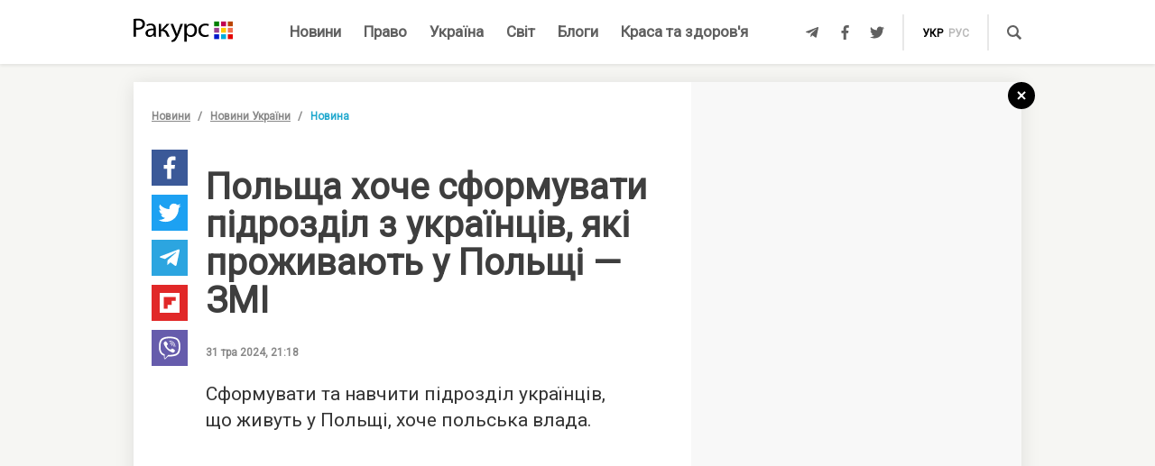

--- FILE ---
content_type: text/html; charset=UTF-8
request_url: https://racurs.ua/ua/n195867-polscha-hoche-sformuvaty-pidrozdil-z-ukrayinciv-yaki-projyvaut-u-polschi-zmi.html
body_size: 9012
content:
<!DOCTYPE html><html lang="uk"><head><meta charset="UTF-8">
<title>Польща може сформувати підрозділ з громадян України, які проживають на польській території — ЗМІ</title>
<meta http-equiv="X-UA-Compatible" content="IE=edge">
<meta name="viewport" content="width=device-width, user-scalable=no, initial-scale=1.0, maximum-scale=1.0, minimum-scale=1.0">
<link rel="apple-touch-icon" sizes="180x180" href="/static/apple-touch-icon.png">
<link rel="icon" type="image/png" sizes="32x32" href="/static/favicon-32x32.png">
<link rel="icon" type="image/png" sizes="16x16" href="/static/favicon-16x16.png">
<link rel="manifest" href="/static/site.webmanifest">
<link rel="mask-icon" href="/static/safari-pinned-tab.svg" color="#5bbad5">
<meta name="msapplication-TileColor" content="#603cba">
<meta name="theme-color" content="#ffffff">
<link href="/static/css/styles.css?v=48" rel="stylesheet">
<meta name="description" content="Глава МЗС Польщі Радослав Сікорський заявив, що можна буде сформувати та навчити підрозділ українців, що живуть у Польщі й таким чином допомогти Збройним силам України">

<link rel="shortcut icon" type="image/x-icon" href="/favicon.ico"/>

<meta name="classification" content="news,Ukrainian news,news articles,editorial articles,blogs,information,worldwide news" />
<meta name="distribution" content="Global" />
<meta name="rating" content="General" />
<meta name="publisher" content="Ракурс" />
<meta name="copyright" content="Ракурс" />
<meta name="google-site-verification" content="uw_LwcWhGzFb8b-20DPF2wl8H3rsozzgvfJWkLjVAhY" />
<meta property="fb:pages" content="476359735731523" />

<link rel="dns-prefetch" href="https://cdn.ampproject.org">


<!-- Global site tag (gtag.js) - Google Analytics -->
<script async src="https://www.googletagmanager.com/gtag/js?id=UA-35562710-1" type="5f63b3ca29092fe0c9d149b3-text/javascript"></script>
<script type="5f63b3ca29092fe0c9d149b3-text/javascript">
  window.dataLayer = window.dataLayer || [];
  function gtag(){dataLayer.push(arguments);}
  gtag('js', new Date());

  gtag('config', 'UA-35562710-1');
</script>
<script type="5f63b3ca29092fe0c9d149b3-text/javascript">
    var Pro = Pro || function () {
    };
    Pro.language = "ua";
    Pro.fbLocale = "uk_UA";
</script>



<meta name="robots" content="index, follow" />
<meta property="og:type" content="article" />
<meta property="twitter:card" content="summary_large_image" />
<meta property="twitter:creator" content="@racursua" />
<meta property="og:title" content="Польща може сформувати підрозділ з громадян України, які проживають на польській території — ЗМІ" />
<meta property="twitter:title" content="Польща може сформувати підрозділ з громадян України, які проживають на польській території — ЗМІ" />
<meta property="og:url" content="https://racurs.ua/ua/n195867-polscha-hoche-sformuvaty-pidrozdil-z-ukrayinciv-yaki-projyvaut-u-polschi-zmi.html" />
<meta property="og:description" content="Глава МЗС Польщі Радослав Сікорський заявив, що можна буде сформувати та навчити підрозділ українців, що живуть у Польщі й таким чином допомогти Збройним силам України" />
<meta property="twitter:description" content="Глава МЗС Польщі Радослав Сікорський заявив, що можна буде сформувати та навчити підрозділ українців, що живуть у Польщі й таким чином допомогти Збройним силам України" />
<meta property="og:image" content="https://racurs.ua/content/images/Publication/News/19/58/67/preview_w696zc1.jpg" />
<meta property="twitter:image" content="https://racurs.ua/content/images/Publication/News/19/58/67/preview_w696zc1.jpg" />
<link rel="next" href="/ua/n195866-podorojchannya-svitla-v-ukrayini-v-minenergo-rozpovily-pro-nichnyy-taryf.html" />
<link rel="previous" href="/ua/n195868-ies-zaprovadyv-sankciyi-proty-iranu-cherez-peredachu-rosiyi-bpla-shahed.html" />
<link hreflang="uk" rel="alternate" href="https://racurs.ua/ua/n195867-polscha-hoche-sformuvaty-pidrozdil-z-ukrayinciv-yaki-projyvaut-u-polschi-zmi.html" />
<link rel="canonical" href="https://racurs.ua/ua/n195867-polscha-hoche-sformuvaty-pidrozdil-z-ukrayinciv-yaki-projyvaut-u-polschi-zmi.html" />
<link hreflang="ru" rel="alternate" href="https://racurs.ua/n195867-polsha-hochet-sformirovat-podrazdelenie-iz-projivauschih-v-polshe-ukraincev-smi.html" />
<script data-cfasync="false" nonce="2d06b320-29e3-429c-bb09-ddbc58d5579b">try{(function(w,d){!function(j,k,l,m){if(j.zaraz)console.error("zaraz is loaded twice");else{j[l]=j[l]||{};j[l].executed=[];j.zaraz={deferred:[],listeners:[]};j.zaraz._v="5874";j.zaraz._n="2d06b320-29e3-429c-bb09-ddbc58d5579b";j.zaraz.q=[];j.zaraz._f=function(n){return async function(){var o=Array.prototype.slice.call(arguments);j.zaraz.q.push({m:n,a:o})}};for(const p of["track","set","debug"])j.zaraz[p]=j.zaraz._f(p);j.zaraz.init=()=>{var q=k.getElementsByTagName(m)[0],r=k.createElement(m),s=k.getElementsByTagName("title")[0];s&&(j[l].t=k.getElementsByTagName("title")[0].text);j[l].x=Math.random();j[l].w=j.screen.width;j[l].h=j.screen.height;j[l].j=j.innerHeight;j[l].e=j.innerWidth;j[l].l=j.location.href;j[l].r=k.referrer;j[l].k=j.screen.colorDepth;j[l].n=k.characterSet;j[l].o=(new Date).getTimezoneOffset();if(j.dataLayer)for(const t of Object.entries(Object.entries(dataLayer).reduce((u,v)=>({...u[1],...v[1]}),{})))zaraz.set(t[0],t[1],{scope:"page"});j[l].q=[];for(;j.zaraz.q.length;){const w=j.zaraz.q.shift();j[l].q.push(w)}r.defer=!0;for(const x of[localStorage,sessionStorage])Object.keys(x||{}).filter(z=>z.startsWith("_zaraz_")).forEach(y=>{try{j[l]["z_"+y.slice(7)]=JSON.parse(x.getItem(y))}catch{j[l]["z_"+y.slice(7)]=x.getItem(y)}});r.referrerPolicy="origin";r.src="/cdn-cgi/zaraz/s.js?z="+btoa(encodeURIComponent(JSON.stringify(j[l])));q.parentNode.insertBefore(r,q)};["complete","interactive"].includes(k.readyState)?zaraz.init():j.addEventListener("DOMContentLoaded",zaraz.init)}}(w,d,"zarazData","script");window.zaraz._p=async d$=>new Promise(ea=>{if(d$){d$.e&&d$.e.forEach(eb=>{try{const ec=d.querySelector("script[nonce]"),ed=ec?.nonce||ec?.getAttribute("nonce"),ee=d.createElement("script");ed&&(ee.nonce=ed);ee.innerHTML=eb;ee.onload=()=>{d.head.removeChild(ee)};d.head.appendChild(ee)}catch(ef){console.error(`Error executing script: ${eb}\n`,ef)}});Promise.allSettled((d$.f||[]).map(eg=>fetch(eg[0],eg[1])))}ea()});zaraz._p({"e":["(function(w,d){})(window,document)"]});})(window,document)}catch(e){throw fetch("/cdn-cgi/zaraz/t"),e;};</script></head><body><div id="fb-root"></div>
<!--<div class="main_advertisement">-->
<!--</div>-->

<header id="headerNav" class="header_menu">
    <div class="container">
        <section class="left_side">
            <button class="nav_toggle">
                <span></span>
                <span></span>
                <span></span>
            </button>
            <a class="logo" href="https://racurs.ua/ua">
                <img src="/static/img/logo.svg" alt="Ракурс">
            </a>
        </section>
        <nav class="main_menu">
    <ul>
                                <li class="main_menu_item color_news">
                <a class="link" href="/ua/news-all.html">Новини</a>
                            </li>
                                <li class="main_menu_item color_law">
                <a class="link" href="/ua/pravo.html">Право</a>
                                    <ul class="submenu">
                                                    <li><a href="/ua/pravo/prava-cheloveka.html">Права людини</a></li>
                                                    <li><a href="/ua/pravo/zakon-pravo.html">Закон</a></li>
                                                    <li><a href="/ua/pravo/sud-pravo-zakon.html">Суд</a></li>
                                                    <li><a href="/ua/pravo/advokat.html">Адвокатура</a></li>
                                            </ul>
                            </li>
                                <li class="main_menu_item color_ukraine">
                <a class="link" href="/ua/obshestvo.html">Україна</a>
                                    <ul class="submenu">
                                                    <li><a href="/ua/obshestvo/sotsium.html">Громада</a></li>
                                                    <li><a href="/ua/obshestvo/meditsina-zdorovje.html">Медицина</a></li>
                                                    <li><a href="/ua/obshestvo/politika.html">Політика</a></li>
                                                    <li><a href="/ua/obshestvo/obrazovanie.html">Освіта</a></li>
                                                    <li><a href="/ua/obshestvo/economika.html">Гроші</a></li>
                                                    <li><a href="/ua/obshestvo/potrebitel.html">Якість життя</a></li>
                                            </ul>
                            </li>
                                <li class="main_menu_item color_world">
                <a class="link" href="/ua/mir.html">Світ</a>
                            </li>
                                <li class="main_menu_item color_blogs">
                <a class="link" href="/ua/blogs.html">Блоги</a>
                            </li>
                                <li class="main_menu_item color_beauty_health">
                <a class="link" href="/ua/krasota-i-zdorovie.html">Краса та здоров'я</a>
                                    <ul class="submenu">
                                                    <li><a href="/ua/krasota-i-zdorovie/medicina.html">Здоров'я</a></li>
                                                    <li><a href="/ua/krasota-i-zdorovie/psyhologia.html">Психологія</a></li>
                                                    <li><a href="/ua/krasota-i-zdorovie/kosmetologiya.html">Косметологія</a></li>
                                            </ul>
                            </li>
            </ul>
</nav>        <section class="right_side">
            <ul class="social">
            <li>
            <a class="icon tlgrm" href="https://t.me/lex_info" target="_blank" rel="nofollow" itemprop="sameAs">
                <i class="fab fa-telegram-plane"></i>
            </a>
        </li>
            <li>
            <a class="icon fb" href="https://www.facebook.com/RacursUA/" target="_blank" rel="nofollow" itemprop="sameAs">
                <i class="fab fa-facebook-f"></i>
            </a>
        </li>
            <li>
            <a class="icon twi" href="https://twitter.com/racursua" target="_blank" rel="nofollow" itemprop="sameAs">
                <i class="fab fa-twitter"></i>
            </a>
        </li>
    </ul>            <ul class="lang_switch">
            <li>
            <a class="current" href="/ua/n195867-polscha-hoche-sformuvaty-pidrozdil-z-ukrayinciv-yaki-projyvaut-u-polschi-zmi.html" title="Українська" hreflang="uk">укр</a>
        </li>
            <li>
            <a  href="/n195867-polsha-hochet-sformirovat-podrazdelenie-iz-projivauschih-v-polshe-ukraincev-smi.html" title="Русский" hreflang="ru">рус</a>
        </li>
    </ul>            <a class="mob-link" href="/ua/news-all.html">
                Новини            </a>
            <button type="button" data-type="open-search-input" class="search_btn">
                <span class="icon search"></span>
            </button>
            <form class="search-container" action="/search.html">
                <button type="submit" class="search_btn">
                    <span class="icon search"></span>
                </button>
                <input type="text" placeholder="Пошук" name="s[search]">
                <button type="button" class="close">
                    <i class="fas fa-times-circle"></i>
                </button>
            </form>
        </section>
    </div>
</header>

<div class="menu_sidebar_wr">
    <div class="menu_sidebar">
        <nav class="mob_menu">
    <ul>
                                <li class="mob_menu_item color_news">
                <div class="item_btn">
                    <a class="link" href="/ua/news-all.html">Новини</a>
                                    </div>
                            </li>
                                <li class="mob_menu_item color_law">
                <div class="item_btn">
                    <a class="link" href="/ua/pravo.html">Право</a>
                                            <button type="button" class="toggle"><i class="fas fa-angle-up"></i></button>
                                    </div>
                                    <ul class="dropdown">
                                                    <li><a href="/ua/pravo/prava-cheloveka.html">Права людини</a></li>
                                                    <li><a href="/ua/pravo/zakon-pravo.html">Закон</a></li>
                                                    <li><a href="/ua/pravo/sud-pravo-zakon.html">Суд</a></li>
                                                    <li><a href="/ua/pravo/advokat.html">Адвокатура</a></li>
                                            </ul>
                            </li>
                                <li class="mob_menu_item color_ukraine">
                <div class="item_btn">
                    <a class="link" href="/ua/obshestvo.html">Україна</a>
                                            <button type="button" class="toggle"><i class="fas fa-angle-up"></i></button>
                                    </div>
                                    <ul class="dropdown">
                                                    <li><a href="/ua/obshestvo/sotsium.html">Громада</a></li>
                                                    <li><a href="/ua/obshestvo/meditsina-zdorovje.html">Медицина</a></li>
                                                    <li><a href="/ua/obshestvo/politika.html">Політика</a></li>
                                                    <li><a href="/ua/obshestvo/obrazovanie.html">Освіта</a></li>
                                                    <li><a href="/ua/obshestvo/economika.html">Гроші</a></li>
                                                    <li><a href="/ua/obshestvo/potrebitel.html">Якість життя</a></li>
                                            </ul>
                            </li>
                                <li class="mob_menu_item color_world">
                <div class="item_btn">
                    <a class="link" href="/ua/mir.html">Світ</a>
                                    </div>
                            </li>
                                <li class="mob_menu_item color_blogs">
                <div class="item_btn">
                    <a class="link" href="/ua/blogs.html">Блоги</a>
                                    </div>
                            </li>
                                <li class="mob_menu_item color_beauty_health">
                <div class="item_btn">
                    <a class="link" href="/ua/krasota-i-zdorovie.html">Краса та здоров'я</a>
                                            <button type="button" class="toggle"><i class="fas fa-angle-up"></i></button>
                                    </div>
                                    <ul class="dropdown">
                                                    <li><a href="/ua/krasota-i-zdorovie/medicina.html">Здоров'я</a></li>
                                                    <li><a href="/ua/krasota-i-zdorovie/psyhologia.html">Психологія</a></li>
                                                    <li><a href="/ua/krasota-i-zdorovie/kosmetologiya.html">Косметологія</a></li>
                                            </ul>
                            </li>
            </ul>
</nav>
        <div class="wrapper">
            <form class="search-container" action="/search.html">
                <button type="submit" class="search_btn">
                    <span class="icon search"></span>
                </button>
                <input type="text" placeholder="Пошук" name="s[search]">
            </form>
            <ul class="social">
            <li>
            <a class="icon tlgrm" href="https://t.me/lex_info" target="_blank" rel="nofollow" itemprop="sameAs">
                <i class="fab fa-telegram-plane"></i>
            </a>
        </li>
            <li>
            <a class="icon fb" href="https://www.facebook.com/RacursUA/" target="_blank" rel="nofollow" itemprop="sameAs">
                <i class="fab fa-facebook-f"></i>
            </a>
        </li>
            <li>
            <a class="icon twi" href="https://twitter.com/racursua" target="_blank" rel="nofollow" itemprop="sameAs">
                <i class="fab fa-twitter"></i>
            </a>
        </li>
    </ul>        </div>
    </div>
    <div class="backdrop"></div>
</div><main class="main-content inner-page"><div class="inner-page-container"><div class="social-sidebar-wr"><ul class="big_social sticky hide">    <li><a href="https://facebook.com/sharer/sharer.php?u=https%3A%2F%2Fracurs.ua%2Fn195867-polscha-hoche-sformuvaty-pidrozdil-z-ukrayinciv-yaki-projyvaut-u-polschi-zmi.html" class="icon fb" target="_blank"><i class="fab fa-facebook-f"></i></a></li>
    <li><a href="https://twitter.com/intent/tweet/?url=https%3A%2F%2Fracurs.ua%2Fn195867-polscha-hoche-sformuvaty-pidrozdil-z-ukrayinciv-yaki-projyvaut-u-polschi-zmi.html&amp;text=%D0%9F%D0%BE%D0%BB%D1%8C%D1%89%D0%B0+%D0%BC%D0%BE%D0%B6%D0%B5+%D1%81%D1%84%D0%BE%D1%80%D0%BC%D1%83%D0%B2%D0%B0%D1%82%D0%B8+%D0%BF%D1%96%D0%B4%D1%80%D0%BE%D0%B7%D0%B4%D1%96%D0%BB+%D0%B7+%D0%B3%D1%80%D0%BE%D0%BC%D0%B0%D0%B4%D1%8F%D0%BD+%D0%A3%D0%BA%D1%80%D0%B0%D1%97%D0%BD%D0%B8%2C+%D1%8F%D0%BA%D1%96+%D0%BF%D1%80%D0%BE%D0%B6%D0%B8%D0%B2%D0%B0%D1%8E%D1%82%D1%8C+%D0%BD%D0%B0+%D0%BF%D0%BE%D0%BB%D1%8C%D1%81%D1%8C%D0%BA%D1%96%D0%B9+%D1%82%D0%B5%D1%80%D0%B8%D1%82%D0%BE%D1%80%D1%96%D1%97+%E2%80%94+%D0%97%D0%9C%D0%86" class="icon twi" target="_blank"><i class="fab fa-twitter"></i></a></li>
    <li><a href="https://telegram.me/share/url?url=https%3A%2F%2Fracurs.ua%2Fn195867-polscha-hoche-sformuvaty-pidrozdil-z-ukrayinciv-yaki-projyvaut-u-polschi-zmi.html&amp;text=%D0%9F%D0%BE%D0%BB%D1%8C%D1%89%D0%B0+%D0%BC%D0%BE%D0%B6%D0%B5+%D1%81%D1%84%D0%BE%D1%80%D0%BC%D1%83%D0%B2%D0%B0%D1%82%D0%B8+%D0%BF%D1%96%D0%B4%D1%80%D0%BE%D0%B7%D0%B4%D1%96%D0%BB+%D0%B7+%D0%B3%D1%80%D0%BE%D0%BC%D0%B0%D0%B4%D1%8F%D0%BD+%D0%A3%D0%BA%D1%80%D0%B0%D1%97%D0%BD%D0%B8%2C+%D1%8F%D0%BA%D1%96+%D0%BF%D1%80%D0%BE%D0%B6%D0%B8%D0%B2%D0%B0%D1%8E%D1%82%D1%8C+%D0%BD%D0%B0+%D0%BF%D0%BE%D0%BB%D1%8C%D1%81%D1%8C%D0%BA%D1%96%D0%B9+%D1%82%D0%B5%D1%80%D0%B8%D1%82%D0%BE%D1%80%D1%96%D1%97+%E2%80%94+%D0%97%D0%9C%D0%86" class="icon tlgrm" target="_blank"><i class="fab fa-telegram-plane"></i></a></li>
    <li><a href="https://share.flipboard.com/bookmarklet/popout?v=2&amp;url=https%3A%2F%2Fracurs.ua%2Fn195867-polscha-hoche-sformuvaty-pidrozdil-z-ukrayinciv-yaki-projyvaut-u-polschi-zmi.html&amp;title=%D0%9F%D0%BE%D0%BB%D1%8C%D1%89%D0%B0+%D0%BC%D0%BE%D0%B6%D0%B5+%D1%81%D1%84%D0%BE%D1%80%D0%BC%D1%83%D0%B2%D0%B0%D1%82%D0%B8+%D0%BF%D1%96%D0%B4%D1%80%D0%BE%D0%B7%D0%B4%D1%96%D0%BB+%D0%B7+%D0%B3%D1%80%D0%BE%D0%BC%D0%B0%D0%B4%D1%8F%D0%BD+%D0%A3%D0%BA%D1%80%D0%B0%D1%97%D0%BD%D0%B8%2C+%D1%8F%D0%BA%D1%96+%D0%BF%D1%80%D0%BE%D0%B6%D0%B8%D0%B2%D0%B0%D1%8E%D1%82%D1%8C+%D0%BD%D0%B0+%D0%BF%D0%BE%D0%BB%D1%8C%D1%81%D1%8C%D0%BA%D1%96%D0%B9+%D1%82%D0%B5%D1%80%D0%B8%D1%82%D0%BE%D1%80%D1%96%D1%97+%E2%80%94+%D0%97%D0%9C%D0%86" class="icon flipboard" target="_blank"><i class="fab fa-flipboard"></i></a></li>
    <li><a href="viber://forward?text=https%3A%2F%2Fracurs.ua%2Fn195867-polscha-hoche-sformuvaty-pidrozdil-z-ukrayinciv-yaki-projyvaut-u-polschi-zmi.html" class="icon viber" target="_blank"><i class="fab fa-viber"></i></a></li>
</ul></div><section class="block_section inner_content_section"><div class="container container_padding"><a class="back-to-home" href="/"><svg width="30px" height="30px" viewBox="0 0 30 30" version="1.1" xmlns="https://www.w3.org/2000/svg" xmlns:xlink="https://www.w3.org/1999/xlink"><defs></defs><g id="closeBtnId" stroke="none" stroke-width="1" fill="none" fill-rule="evenodd"><g id="inner-page-1_1" transform="translate(-1318.000000, -180.000000)"><g id="back-arrow-copy" transform="translate(1318.000000, 180.000000)"><circle class="back-to-home-oval" id="Oval" cx="15" cy="15" r="15"></circle><g class="back-to-home-icon" id="Group-2" transform="translate(11.000000, 10.000000)" stroke-width="2"><path d="M8,1 L0,9 L8,1 Z" id="Line-2"></path><path d="M1.42108547e-15,0.818181818 L8,9" id="Line-3"></path></g></g></g></g></svg></a><div class="wrapper"><div class="left_wr"><ol class="breadcrumbs"><li><a href="/ua/news-all.html">Новини</a></li><li><a href="/ua/news-novosti-obshestvo.html">Новини України</a></li><li>Новина</li></ol><div class="content_wr"><div class="content"><div class="n_material_content under_material_content no_overflow"><!-- google_ad_section_start --><span itemscope itemtype="https://schema.org/NewsArticle"><span class="hide" itemprop="publisher" itemscope itemtype="https://schema.org/Organization"><span itemprop="name">Ракурс</span><span itemprop="url">https://racurs.ua/</span><span itemprop="logo" itemscope itemtype="https://schema.org/ImageObject"><img itemprop="url image" src="/media/images/logo-14.png"><meta itemprop="width" content="180"><meta itemprop="height" content="50"></span></span><link class="hide" itemprop="mainEntityOfPage" itemscope href="https://racurs.ua/ua/n195867-polscha-hoche-sformuvaty-pidrozdil-z-ukrayinciv-yaki-projyvaut-u-polschi-zmi.html"><div class="article_inner"><span itemprop="image" itemscope itemtype="https://schema.org/ImageObject"><img class="main_img" itemprop="url" src="/content/images/Publication/News/19/58/67/preview_w698zc0.jpg" alt="Польща може сформувати підрозділ з громадян України. Фото: "><meta itemprop="width" content="698"><meta itemprop="height" content="365"></span><div class="main_image_alt">Польща може сформувати підрозділ з громадян України. Фото: </div><div class="mb_20"></div><h1 itemprop="headline">Польща хоче сформувати підрозділ з українців, які проживають у Польщі — ЗМІ</h1><span class="hide" itemprop="url">https://racurs.ua/ua/n195867-polscha-hoche-sformuvaty-pidrozdil-z-ukrayinciv-yaki-projyvaut-u-polschi-zmi.html</span><div class="author"><div class="left_side"><span class="data">31 тра 2024, 21:18</span></div><div class="right_side"><a href="#" class="article_views"><span class="views_icon"></span><span class="views_number" data-nid="195867">999</span></a></div></div><meta itemprop="datePublished" content="2024-05-31T21:18:05+03:00"><meta itemprop="dateModified" content="2024-05-31T21:18:05+03:00"><span class="hide" itemprop="author">Ракурс</span><meta itemprop="alternativeHeadline" content="Глава МЗС Польщі Радослав Сікорський заявив, що можна буде сформувати та навчити підрозділ українців, що живуть у Польщі й таким чином допомогти Збройним силам України"><span class="articleBody" itemprop="articleBody"><p>
 Сформувати та&nbsp;навчити підрозділ українців, що&nbsp;живуть у&nbsp;Польщі, хоче польська влада.
</p><style>
.in_text_content_22 { 
 width: 300px; 
 height: 600px; 
}
@media(min-width: 600px) { 
 .in_text_content_22 { 
 width: 580px; 
 height: 400px; 
 } 
}
.adsbygoogle {
 touch-action: manipulation;
}
</style><!-- 580x400-intext-ru --><div align="center"><ins class="adsbygoogle in_text_content_22"
 style="display:inline-block; text-align:center;"
 data-ad-client="ca-pub-7706223251672366"
 data-ad-slot="3720659219"
 data-full-width-responsive="true"></ins></div><script type="5f63b3ca29092fe0c9d149b3-text/javascript">
(adsbygoogle = window.adsbygoogle || []).push({});
</script><p>
 Варшава розглянула запит Києва щодо відправлення в&nbsp;Україну військових інструкторів для навчання українських військових. Однак ефективнішою допомогою для ЗСУ буде формування українського
 підрозділу з&nbsp;тих чоловіків, що&nbsp;живуть у&nbsp;Польщі. Про це&nbsp;заявив міністр закордонних справ Польщі Радослав Сікорський, повідомляють Rzeczpospolita та&nbsp;WNP.
</p><blockquote><p>
 Ми&nbsp;прийшли до&nbsp;висновку, що&nbsp;безпечніше та&nbsp;ефективніше було&nbsp;б навчати в&nbsp;Польщі український підрозділ з&nbsp;українців, які підлягають призову до&nbsp;української
 армії,&nbsp;&mdash; зазначив дипломат.
 </p></blockquote><p>
 Нагадаємо, очільник польського Міноборони Владислав Косіняк-Камиш раніше заявляв, що&nbsp;Польща може допомогти Україні повернути військовозобов&rsquo;язаних додому. Однак у&nbsp;Міністерство внутрішніх
 справ Польщі обіцяли продовжити тимчасовий захист для українських біженців, які не&nbsp;матимуть паспортів.
</p><p><em>Джерела: Rzeczpospolita, WNP</em></p></span></div><div class="article_inner_footer"><div class="top-wr"><p class="source">
 Джерело:
 <a>Ракурс</a></p><br/><p class="error_found">
 Помітили помилку?<br>Виділіть і натисніть Ctrl / Cmd + Enter </p></div><div class="bottom-wr"><ul class="big_social horizontal"><li><a href="https://facebook.com/sharer/sharer.php?u=https%3A%2F%2Fracurs.ua%2Fn195867-polscha-hoche-sformuvaty-pidrozdil-z-ukrayinciv-yaki-projyvaut-u-polschi-zmi.html" class="icon fb" target="_blank"><i class="fab fa-facebook-f"></i></a></li><li><a href="https://twitter.com/intent/tweet/?url=https%3A%2F%2Fracurs.ua%2Fn195867-polscha-hoche-sformuvaty-pidrozdil-z-ukrayinciv-yaki-projyvaut-u-polschi-zmi.html&amp;text=%D0%9F%D0%BE%D0%BB%D1%8C%D1%89%D0%B0+%D0%BC%D0%BE%D0%B6%D0%B5+%D1%81%D1%84%D0%BE%D1%80%D0%BC%D1%83%D0%B2%D0%B0%D1%82%D0%B8+%D0%BF%D1%96%D0%B4%D1%80%D0%BE%D0%B7%D0%B4%D1%96%D0%BB+%D0%B7+%D0%B3%D1%80%D0%BE%D0%BC%D0%B0%D0%B4%D1%8F%D0%BD+%D0%A3%D0%BA%D1%80%D0%B0%D1%97%D0%BD%D0%B8%2C+%D1%8F%D0%BA%D1%96+%D0%BF%D1%80%D0%BE%D0%B6%D0%B8%D0%B2%D0%B0%D1%8E%D1%82%D1%8C+%D0%BD%D0%B0+%D0%BF%D0%BE%D0%BB%D1%8C%D1%81%D1%8C%D0%BA%D1%96%D0%B9+%D1%82%D0%B5%D1%80%D0%B8%D1%82%D0%BE%D1%80%D1%96%D1%97+%E2%80%94+%D0%97%D0%9C%D0%86" class="icon twi" target="_blank"><i class="fab fa-twitter"></i></a></li><li><a href="https://telegram.me/share/url?url=https%3A%2F%2Fracurs.ua%2Fn195867-polscha-hoche-sformuvaty-pidrozdil-z-ukrayinciv-yaki-projyvaut-u-polschi-zmi.html&amp;text=%D0%9F%D0%BE%D0%BB%D1%8C%D1%89%D0%B0+%D0%BC%D0%BE%D0%B6%D0%B5+%D1%81%D1%84%D0%BE%D1%80%D0%BC%D1%83%D0%B2%D0%B0%D1%82%D0%B8+%D0%BF%D1%96%D0%B4%D1%80%D0%BE%D0%B7%D0%B4%D1%96%D0%BB+%D0%B7+%D0%B3%D1%80%D0%BE%D0%BC%D0%B0%D0%B4%D1%8F%D0%BD+%D0%A3%D0%BA%D1%80%D0%B0%D1%97%D0%BD%D0%B8%2C+%D1%8F%D0%BA%D1%96+%D0%BF%D1%80%D0%BE%D0%B6%D0%B8%D0%B2%D0%B0%D1%8E%D1%82%D1%8C+%D0%BD%D0%B0+%D0%BF%D0%BE%D0%BB%D1%8C%D1%81%D1%8C%D0%BA%D1%96%D0%B9+%D1%82%D0%B5%D1%80%D0%B8%D1%82%D0%BE%D1%80%D1%96%D1%97+%E2%80%94+%D0%97%D0%9C%D0%86" class="icon tlgrm" target="_blank"><i class="fab fa-telegram-plane"></i></a></li><li><a href="https://share.flipboard.com/bookmarklet/popout?v=2&amp;url=https%3A%2F%2Fracurs.ua%2Fn195867-polscha-hoche-sformuvaty-pidrozdil-z-ukrayinciv-yaki-projyvaut-u-polschi-zmi.html&amp;title=%D0%9F%D0%BE%D0%BB%D1%8C%D1%89%D0%B0+%D0%BC%D0%BE%D0%B6%D0%B5+%D1%81%D1%84%D0%BE%D1%80%D0%BC%D1%83%D0%B2%D0%B0%D1%82%D0%B8+%D0%BF%D1%96%D0%B4%D1%80%D0%BE%D0%B7%D0%B4%D1%96%D0%BB+%D0%B7+%D0%B3%D1%80%D0%BE%D0%BC%D0%B0%D0%B4%D1%8F%D0%BD+%D0%A3%D0%BA%D1%80%D0%B0%D1%97%D0%BD%D0%B8%2C+%D1%8F%D0%BA%D1%96+%D0%BF%D1%80%D0%BE%D0%B6%D0%B8%D0%B2%D0%B0%D1%8E%D1%82%D1%8C+%D0%BD%D0%B0+%D0%BF%D0%BE%D0%BB%D1%8C%D1%81%D1%8C%D0%BA%D1%96%D0%B9+%D1%82%D0%B5%D1%80%D0%B8%D1%82%D0%BE%D1%80%D1%96%D1%97+%E2%80%94+%D0%97%D0%9C%D0%86" class="icon flipboard" target="_blank"><i class="fab fa-flipboard"></i></a></li><li><a href="viber://forward?text=https%3A%2F%2Fracurs.ua%2Fn195867-polscha-hoche-sformuvaty-pidrozdil-z-ukrayinciv-yaki-projyvaut-u-polschi-zmi.html" class="icon viber" target="_blank"><i class="fab fa-viber"></i></a></li></ul><ul class="tags"><li><a href="/ua/tags/zbroyni-sili.html">#Збройні сили</a></li></ul></div><span class="next_url" data-url="/ua/n195866-podorojchannya-svitla-v-ukrayini-v-minenergo-rozpovily-pro-nichnyy-taryf.html"></span></div></span><!-- google_ad_section_end --><script type="5f63b3ca29092fe0c9d149b3-text/javascript">
 window.newsData = {
 id: '195867',
 alias: 'polscha-hoche-sformuvaty-pidrozdil-z-ukrayinciv-yaki-projyvaut-u-polschi-zmi',
 title: 'Польща хоче сформувати підрозділ з українців, які проживають у Польщі — ЗМІ',
 shortUrl: '/ua/n195867'
 };
</script>
<!-- Добавьте этот код в то место, где должен быть баннер --><div style="text-align: center; margin: 20px 0;"><a href="https://florita.com.ua/" target="_blank"><img src="https://racurs.ua/content/images/Publication/Article/new_668/content/BA_banner.png" style="max-width: 100%; height: auto;"></a></div><br /><br /><!-- Composite Start --><div id="M465236ScriptRootC1312189"></div><script src="https://jsc.idealmedia.io/r/a/racurs.ua.1312189.js" async type="5f63b3ca29092fe0c9d149b3-text/javascript"></script><!-- Composite End -->

</div></div></div></div><div class="right_wr"><div class="sticky"><div class="news_list"><div class="news_list_left"><style type="text/css">
 .article_bg.blog_article_bg {
 background-size: contain;
 }
</style><article class="article type-2 color_law"><a href="/ua/3131-suddya-perekrutyla-obstavyny-provadjennya-aby-prypynyty-translyaciu-zasidan-advokat.html" class="article_wr"><div class="article_bg" style="background-image:url('/content/images/Publication/Article/31/31/preview_w264zc1.jpg')"></div><div class="article_content"><div class="article_content_wr"><h4 class="article_title">Суддя перекрутила обставини провадження, аби припинити трансляцію засідань — адвокат</h4><div class="article_footer"><div class="footer_left"><div class="article_subject">Суд</div></div></div></div></div></a></article><style type="text/css">
 .article_bg.blog_article_bg {
 background-size: contain;
 }
</style><article class="article type-2 color_ukraine"><a href="/ua/3128-sprava-yanukovycha-jyve-yak-psevdoamerykanskyy-bankopad-pidryvaie-ievrointegraciu-ukrayiny.html" class="article_wr"><div class="article_bg" style="background-image:url('/content/images/Publication/Article/31/28/preview_w264zc1.jpg')"></div><div class="article_content"><div class="article_content_wr"><h4 class="article_title">Справа Януковича живе: як «псевдоамериканський» банкопад підриває євроінтеграцію України</h4><div class="article_footer"><div class="footer_left"><div class="article_subject">Гроші</div></div></div></div></div></a></article><style type="text/css">
 .article_bg.blog_article_bg {
 background-size: contain;
 }
</style><article class="article type-2 color_law"><a href="/ua/3106-suddi-poza-zakonom.html" class="article_wr"><div class="article_bg" style="background-image:url('/content/images/Publication/Article/31/06/preview_w264zc1.jpg')"></div><div class="article_content"><div class="article_content_wr"><h4 class="article_title">Судді поза законом</h4><div class="article_footer"><div class="footer_left"><div class="article_subject">Суд</div></div></div></div></div></a></article><style type="text/css">
 .article_bg.blog_article_bg {
 background-size: contain;
 }
</style><article class="to-right-side-1 article type-1 color_law"><a href="/ua/3123-po-chomu-podzvin-rozdumy-pro-sens-svyatkuvannya-dnya-konstytuciyi.html" class="article_wr"><div class="article_bg" style="background-image:url('/content/images/Publication/Article/31/23/preview_w336zc1.jpg')"></div><div class="article_content"><div class="article_content_wr"><h4 class="article_title">По чому подзвін? Роздуми про сенс святкування Дня Конституції</h4><div class="article_footer"><div class="footer_left"><div class="article_subject">Право</div><div class="article_date"></div></div><div class="footer_right"><div class="article_views"><div class="views_icon"></div><div class="views_number" data-id="">999</div></div></div></div></div></div></a></article></div><div class="news_list_right no_overflow"><!-- 300x600-sidebar-ru --><ins class="adsbygoogle"
 style="display:inline-block;width:300px;height:600px"
 data-ad-client="ca-pub-7706223251672366"
 data-ad-slot="4582782265"></ins><script type="5f63b3ca29092fe0c9d149b3-text/javascript">
 (adsbygoogle = window.adsbygoogle || []).push({});
</script></div></div><!-- Composite Start --><div id="M250178ScriptRootC649200"><div id="M250178PreloadC649200"> Загрузка... </div></div><script type="5f63b3ca29092fe0c9d149b3-text/javascript"> (function () { var script = document.createElement('script'); script.src = "//jsc.idealmedia.io/r/a/racurs.ua.649200.js?t=" + Math.floor((new Date()).getTime() / 36e5); script.async = true; document.body.appendChild(script); })(); </script><!-- Composite End --></div></div></div></div></section></div><section class="related_news_section dark"><div class="related_news_content container_padding"><div class="container"><h4 class="title">Новини за темою</h4><div class="news_list"><article class="article type-1 color_law"><a href="/ua/3134-pro-plagiat-v-advokaturi.html" class="article_wr"><div class="article_bg"
 style="background-image:url('/content/images/Publication/Article/31/34/preview_w550zc0.jpg')"></div><div class="article_content"><div class="article_content_wr"><h4 class="article_title">Про плагіат в адвокатурі</h4><div class="article_footer"><div class="footer_left"><div class="article_subject">Адвокатура</div><div class="article_date"></div></div><div class="footer_right"><div class="article_views"><div class="views_icon"></div><div class="views_number" data-aid="3134"></div></div></div></div></div></div></a></article><article class="article type-1 color_ukraine"><a href="/ua/n210995-polscha-ne-vykluchyla-peredachu-ukrayini-vynyschuvachiv-mig-29-scho-varshava-hoche-vzamin.html" class="article_wr"><div class="article_bg"
 style="background-image:url('/content/images/Publication/News/21/09/95/preview_w550zc0.jpg')"></div><div class="article_content"><div class="article_content_wr"><h2 class="article_title">Польща не виключила передачу Україні винищувачів МіГ-29 — що Варшава хоче взамін</h2><div class="article_footer"><div class="footer_left"><h4 class="article_subject">Новини України</h4><div class="article_date">17:56&nbsp;&nbsp;&nbsp;19 гру 2025</div></div></div></div></div></a></article><article class="article type-1 color_world"><a href="/ua/n208679-polscha-ne-zmoje-platyty-za-starlink-dlya-ukrayiny-cherez-veto-navrockogo-ministr.html" class="article_wr"><div class="article_bg"
 style="background-image:url('/content/images/Publication/News/20/86/79/preview_w550zc0.jpg')"></div><div class="article_content"><div class="article_content_wr"><h2 class="article_title">Польща не зможе платити за Starlink для України через вето Навроцького — міністр</h2><div class="article_footer"><div class="footer_left"><h4 class="article_subject"> Світові новини</h4><div class="article_date">16:54&nbsp;&nbsp;&nbsp;25 сер 2025</div></div></div></div></div></a></article><article class="article type-1 color_ukraine"><a href="/ua/n211585-avtovyrobnyk-renault-vyroblyatyme-dalekobiyni-bpla-dlya-ukrayiny.html" class="article_wr"><div class="article_bg"
 style="background-image:url('/content/images/Publication/News/21/15/85/preview_w550zc0.jpg')"></div><div class="article_content"><div class="article_content_wr"><h2 class="article_title">Автовиробник Renault вироблятиме далекобійні БпЛА для України</h2><div class="article_footer"><div class="footer_left"><h4 class="article_subject">Новини України</h4><div class="article_date">12:54&nbsp;&nbsp;&nbsp;21 січ</div></div></div></div></div></a></article></div></div></div><div class="container"><a href="/ua/news-all.html" class="show-more-link news">Показати більше</a></div></section><div class="inner-page-container"><section class="block_section"><div class="container container_padding"><header class="block_section_header"><span class="section_color"></span><div class="block_section_header_wr"><div role="tablist" class="block_section_header_tablist"><a aria-selected="true" class="section_title">Новини партнерів</a></div></div></header><div class="no_overflow"><!-- Composite Start --><div id="M465236ScriptRootC1312189"></div><script src="https://jsc.idealmedia.io/r/a/racurs.ua.1312189.js" async type="5f63b3ca29092fe0c9d149b3-text/javascript"></script><!-- Composite End -->
</div></div></section></div><div class="spinner-wr"><div id="spinner"></div></div></main><footer class="main_footer">
    <div class="footer-top">
        <div class="container">
            <a href="https://racurs.ua/ua" rel="nofollow" class="logo">
                <img itemprop="url image" src="/static/img/logo.svg" alt="Ракурс">
            </a>
            <p class="descr">Читайте новини України та світу сьогодні на правовому порталі "Ракурс". Останні та головні новини дня, актуальні події, аналітика та правові коментарі. Будьте в курсі всіх новин!</p>
            <div class="wrapper">
                <div class="counters">
                    Останні новини                 </div>
                <ul class="social">
            <li>
            <a class="icon tlgrm" href="https://t.me/lex_info" target="_blank" rel="nofollow" itemprop="sameAs">
                <i class="fab fa-telegram-plane"></i>
            </a>
        </li>
            <li>
            <a class="icon fb" href="https://www.facebook.com/RacursUA/" target="_blank" rel="nofollow" itemprop="sameAs">
                <i class="fab fa-facebook-f"></i>
            </a>
        </li>
            <li>
            <a class="icon twi" href="https://twitter.com/racursua" target="_blank" rel="nofollow" itemprop="sameAs">
                <i class="fab fa-twitter"></i>
            </a>
        </li>
    </ul>            </div>
        </div>
    </div>
    <div class="footer-bottom">
        <div class="container">
            <ul class="links-list">
                <li>
                    <a href="/ua/pages/umovi-obmezhenogo-vikoristannja-materialiv.html" rel="nofollow">
                        Умови використання веб-порталу Racurs.ua                    </a>
                </li>
                <li>
                    <a href="/ua/pages/privacy-policy.html" rel="nofollow">
                        Політика конфіденційності                    </a>
                </li>
                <li>
                    <a href="/ua/contacts.html"
                       rel="nofollow">Контакти</a>
                </li>
                <li><a href="/ua/authors.html"
                       rel="nofollow">Автори</a>
                </li>
                <li><a href="/ua/archive.html"
                       rel="nofollow">Архів</a>
                </li>
                <li><a href="/ua/search.html"
                       rel="nofollow">Пошук</a>
                </li>
            </ul>
            <p class="copyright">&copy; 2012-2026 Ракурс<sup>&reg;</sup></p>
        </div>
    </div>
</footer>
<script type="5f63b3ca29092fe0c9d149b3-text/javascript">
    var Pro = Pro || function(){};
    Pro.messages = {
        'mistakeReportConfirm': 'Ви вважаєте, що текст "{errorText}" містить помилку?',
        'mistakeReportThank': 'Дякуємо за сповіщення!'
    };
    Pro.key = 'TmxVQlNRWFg5cmVlaGZzaTVtN3RwNkUycnEwZG5lcFdahJRglDcYx0XPaiNL7mkWzfG33_qe9l6FrH3GETHG9g==';
</script>
<script type="5f63b3ca29092fe0c9d149b3-text/javascript" src="/static/js/manifest.js?v=10"></script>
<script type="5f63b3ca29092fe0c9d149b3-text/javascript" src="/static/js/vendor.js?v=10"></script>
<script type="5f63b3ca29092fe0c9d149b3-text/javascript" src="/static/js/scripts.js?v=182s"></script>
<script type="5f63b3ca29092fe0c9d149b3-text/javascript" src="/static/js/styles.js?v=10"></script>
<!--<script type="text/javascript" src="/static/js/language.js?v=2"></script>-->
<script async defer src="https://jsc.idealmedia.io/r/a/racurs.ua.649200.reload.js" type="5f63b3ca29092fe0c9d149b3-text/javascript"></script><script async defer src="https://apis.google.com/js/api.js" onload="this.onload=function(){};if(window.gapiAsyncInit) {window.gapiAsyncInit()}" onreadystatechange="if (this.readyState === 'complete') this.onload()" type="5f63b3ca29092fe0c9d149b3-text/javascript"></script><script src="/cdn-cgi/scripts/7d0fa10a/cloudflare-static/rocket-loader.min.js" data-cf-settings="5f63b3ca29092fe0c9d149b3-|49" defer></script></html>
<!-- generated -->

--- FILE ---
content_type: text/html; charset=utf-8
request_url: https://www.google.com/recaptcha/api2/aframe
body_size: 268
content:
<!DOCTYPE HTML><html><head><meta http-equiv="content-type" content="text/html; charset=UTF-8"></head><body><script nonce="ZxNg8_S9Qcy4BzPUcRF8mw">/** Anti-fraud and anti-abuse applications only. See google.com/recaptcha */ try{var clients={'sodar':'https://pagead2.googlesyndication.com/pagead/sodar?'};window.addEventListener("message",function(a){try{if(a.source===window.parent){var b=JSON.parse(a.data);var c=clients[b['id']];if(c){var d=document.createElement('img');d.src=c+b['params']+'&rc='+(localStorage.getItem("rc::a")?sessionStorage.getItem("rc::b"):"");window.document.body.appendChild(d);sessionStorage.setItem("rc::e",parseInt(sessionStorage.getItem("rc::e")||0)+1);localStorage.setItem("rc::h",'1769114348777');}}}catch(b){}});window.parent.postMessage("_grecaptcha_ready", "*");}catch(b){}</script></body></html>